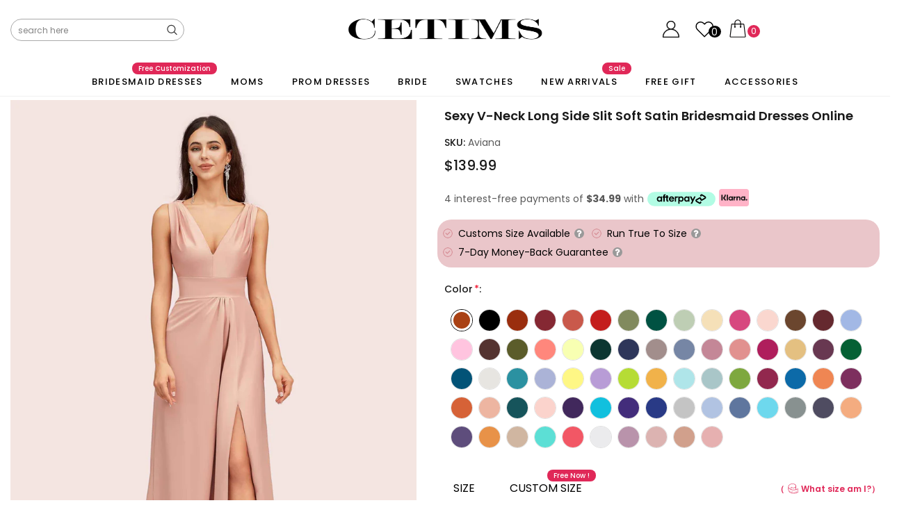

--- FILE ---
content_type: text/css
request_url: https://cetims.com/cdn/shop/t/95/assets/custom.scss.css?v=57019545695845367791769743643
body_size: 842
content:
@media screen and (max-width:800px){[pc],.pc{display:none!important}}@media screen and (min-width:801px){[mobile],.mobile{display:none!important}}[section_content]{padding:0;max-width:90%;width:1600px;margin:0 auto}@media screen and (max-width:800px){[section_content]{padding:0;max-width:90%;width:1600px;margin:0 auto}}.pdt_grid_card_custom .addwishlist,.pdt_grid_card_custom .ced-sku,.pdt_grid_card_custom .price-box .old-price{display:none!important}.pdt_grid_card_custom .product-grid-image:before{display:none!important}.pdt_grid_card_custom .quickview-button{opacity:1!important;visibility:visible!important;position:static!important;display:block!important;margin-top:10px;transform:none!important}.pdt_grid_card_custom .quickview-button a{color:#000!important}.pdt_grid_card_custom .quickview-button a span{display:block!important}#quickview-template{z-index:10}#quickview-template .addwishlist,#quickview-template .product-infor,#quickview-template .short-description,#quickview-template #customers_view,#quickview-template .size-chart-open-popup,#quickview-template .click-to-zoom{display:none!important}#quickview-template .swatch-element.color label{width:30px;height:30px;border-radius:50%}@media (max-width: 1024px){div#quickview-template{background:#0000004d}div#quickview-template .row{flex-direction:column;padding:20px;box-sizing:border-box;max-width:100%;width:100%;margin:0}div#quickview-template .content{width:100%;max-height:70vh;bottom:0;top:auto;position:absolute;overflow-y:auto;background:#fff}div#quickview-template .content .product-title{margin-top:14px}div#quickview-template .content .product-shop{max-width:100%!important;width:100%!important;flex:1!important}div#quickview-template .content .product-img-box{width:100%;max-width:100%}}[custom_color_family_container]{margin-bottom:40px}.product_look_title [bottom]{display:flex;justify-content:space-between;align-items:center}.product_look_title [bottom] .quickview-button{height:18px;line-height:18px;cursor:pointer}.product_look_title [bottom] .quickview-button svg{width:18px;fill:#e5b3ac}[size_title]{font-size:14px;font-weight:500;line-height:22px;color:#191919}:is(.product-detail-right[is_gift],.product-detail-right[is_accessories],.product-detail-right[is_fabric]) .product_look_title{display:none!important}#product-variants .selector-wrapper{display:none!important}#quickview-template #product-variants{display:block!important}#quickview-template #product-variants [swatchqv]{position:static!important;transform:none!important;opacity:1!important;visibility:visible!important}[page_bridesmaid_collection_tab_section]{margin-bottom:80px}[page_bridesmaid_collection_tab_section] [section_content]{padding:40px;background:#f7f7f7}[page_bridesmaid_collection_tab_section] [section_content] [tab_list]{margin-bottom:40px;display:flex;justify-content:center}[page_bridesmaid_collection_tab_section] [section_content] [tab_list] [item]{display:flex;flex-direction:column;align-items:center;width:80px}[page_bridesmaid_collection_tab_section] [section_content] [tab_list] [item] [color]{text-align:center;width:40px;height:40px;border-radius:10px;margin-bottom:6px;background:var(--bg);cursor:pointer}[page_bridesmaid_collection_tab_section] [section_content] [tab_list] [item] [title]{color:#121212;font-size:12px}[page_bridesmaid_collection_tab_section] [section_content] [collection_list] [list]{display:flex;gap:20px;align-items:flex-start}[page_bridesmaid_collection_tab_section] [section_content] [collection_list] [list] [item]{flex:1}[page_bridesmaid_collection_tab_section] [section_content] [collection_list] [list] .pdt_grid_card_custom .product-grid-image{display:none!important}[page_bridesmaid_collection_tab_section] [section_content] [collection_list] [list] .pdt_grid_card_custom .quickview-button span{padding:9px 0;background:#000;color:#fff}[page_bridesmaid_collection_tab_section] [section_content] [collection_list] [list] a[view_more_card]{position:relative;background:#fff;flex:1}[page_bridesmaid_collection_tab_section] [section_content] [collection_list] [list] a[view_more_card] img{opacity:0}[page_bridesmaid_collection_tab_section] [section_content] [collection_list] [list] a[view_more_card] [pos]{width:100%;height:100%;display:flex;position:absolute;left:0;top:0;justify-content:center;align-items:center}[page_bridesmaid_collection_tab_section] [section_content] [collection_list] [list] a[view_more_card] [pos] [text]{font-size:14px;padding-bottom:5px;border-bottom:2px solid rgb(18,18,18);font-weight:600;color:#000}@media screen and (max-width:800px){[page_bridesmaid_collection_tab_section]{margin-bottom:80px}[page_bridesmaid_collection_tab_section] [section_content]{padding:24px 12px 12px;background:#f7f7f7;width:100%;max-width:100%}[page_bridesmaid_collection_tab_section] [section_content] [tab_list]{margin-bottom:10px;display:flex;justify-content:flex-start;flex-wrap:wrap}[page_bridesmaid_collection_tab_section] [section_content] [tab_list] [item]{display:flex;flex-direction:column;align-items:center;width:20%;margin-bottom:10px}[page_bridesmaid_collection_tab_section] [section_content] [tab_list] [item] [color]{text-align:center;width:30px;height:30px;border-radius:6px;margin-bottom:6px;background:var(--bg);cursor:pointer}[page_bridesmaid_collection_tab_section] [section_content] [tab_list] [item] [title]{color:#121212;font-size:10px}[page_bridesmaid_collection_tab_section] [section_content] [collection_list] [list]{display:flex;gap:20px;overflow:scroll}[page_bridesmaid_collection_tab_section] [section_content] [collection_list] [list] [item]{width:65%!important;flex-basis:65%;flex-shrink:0}[page_bridesmaid_collection_tab_section] [section_content] [collection_list] [list] [item] .item-swatch,[page_bridesmaid_collection_tab_section] [section_content] [collection_list] [list] [item] .action,[page_bridesmaid_collection_tab_section] [section_content] [collection_list] [list] [item] .quickview-button{display:none}[page_bridesmaid_collection_tab_section] [section_content] [collection_list] [list] a[view_more_card]{width:65%!important;flex-basis:65%;flex-shrink:0}[page_bridesmaid_collection_tab_section] [section_content] [collection_list] [list] a[view_more_card] img{opacity:0}[page_bridesmaid_collection_tab_section] [section_content] [collection_list] [list] a[view_more_card] [pos]{width:100%;height:100%;display:flex;position:absolute;left:0;top:0;justify-content:center;align-items:center}[page_bridesmaid_collection_tab_section] [section_content] [collection_list] [list] a[view_more_card] [pos] [text]{font-size:14px;padding-bottom:5px;border-bottom:2px solid rgb(18,18,18);font-weight:600;color:#000}}[page_bridesmaid_color_banner_section]{margin-bottom:0}[page_bridesmaid_color_banner_section][img_left] [text_block]{order:2}[page_bridesmaid_color_banner_section] [section_content]{display:flex}[page_bridesmaid_color_banner_section] [section_content] [text_block]{width:50%;background:#f7e6e5;display:flex;flex-direction:column;padding:0 5%;justify-content:center}[page_bridesmaid_color_banner_section] [section_content] [img_block]{width:50%}[page_bridesmaid_color_banner_section] [sec_title]{font-size:42px;line-height:1.4;color:#000;margin-bottom:30px;font-weight:500}[page_bridesmaid_color_banner_section] [sec_text]{font-size:18px;line-height:1.4;color:#000}[page_bridesmaid_color_banner_section] [sec_text] span{font-weight:700}@media screen and (max-width:768px){[page_bridesmaid_color_banner_section]{margin-bottom:0}[page_bridesmaid_color_banner_section] [section_content]{width:100%;max-width:100%;display:flex;flex-direction:column}[page_bridesmaid_color_banner_section] [section_content] [text_block]{text-align:left;order:3;width:100%;background:#f7e6e5;display:flex;flex-direction:column;padding:30px;justify-content:center;order:2;align-items:flex-start}[page_bridesmaid_color_banner_section] [section_content] [img_block]{width:100%}[page_bridesmaid_color_banner_section] [sec_title]{font-size:32px;line-height:1.4;color:#000;margin-bottom:12px;font-weight:500}[page_bridesmaid_color_banner_section] [sec_text]{font-size:13px;line-height:1.4;color:#000;text-align:left}}body#bridesmaid-color-palettes .main-content{padding:0!important}[page_bridesmaid_top_section]{margin-bottom:0}[page_bridesmaid_top_section][img_left] [left]{order:2}[page_bridesmaid_top_section] [section_content]{width:100%;max-width:100%;display:flex}[page_bridesmaid_top_section] [section_content] [left]{width:50%;background:#f7e6e5;display:flex;flex-direction:column;padding-left:10%;justify-content:center}[page_bridesmaid_top_section] [section_content] [right]{width:50%}[page_bridesmaid_top_section] [sec_title]{font-size:42px;line-height:1.4;color:#000;margin-bottom:30px;font-weight:500}[page_bridesmaid_top_section] [sec_text]{font-size:18px;line-height:1.4;color:#000}@media screen and (max-width:768px){[page_bridesmaid-color-palettes]{padding:0!important}[page_bridesmaid-color-palettes] .breadcrumb{background:#fff0;padding:20px 40px 13px;margin-bottom:0;width:100%}[page_bridesmaid-color-palettes] .page-header{padding:0 40px}[page_bridesmaid_top_section]{margin-bottom:40px}[page_bridesmaid_top_section] [section_content]{width:100%;max-width:100%;display:flex;flex-direction:column}[page_bridesmaid_top_section] [section_content] [left]{width:100%;background:#f7e6e5;display:flex;flex-direction:column;padding:30px 0;justify-content:center;order:2;align-items:center;text-align:center}[page_bridesmaid_top_section] [section_content] [right]{width:100%}[page_bridesmaid_top_section] [sec_title]{font-size:32px;line-height:1.4;color:#000;margin-bottom:12px;font-weight:500}[page_bridesmaid_top_section] [sec_text]{font-size:13px;line-height:1.4;color:#000;text-align:center}}@media screen and (min-width:801px) and (max-width:1600px){#quickview-template{z-index:10000!important}.quick-view .content{max-width:80%!important;max-height:75%!important}}
/*# sourceMappingURL=/cdn/shop/t/95/assets/custom.scss.css.map?v=57019545695845367791769743643 */


--- FILE ---
content_type: text/css
request_url: https://cetims.com/cdn/shop/t/95/assets/customized.css?v=170372573547756423601769743643
body_size: 5467
content:
.mainvideobox{background-color:#000!important}.image-with-text .grid{margin-bottom:0}.image-with-text .grid__item{position:relative}.swiper-slide{width:40%}@media screen and (min-width: 750px){.image-with-text__grid--reverse{flex-direction:row-reverse}}.image-with-text__media{min-height:100%;overflow:visible}.image-with-text__media--small{height:auto}.image-with-text__media--large{height:43.5rem}@media screen and (min-width: 750px){.image-with-text__media--small{height:31.4rem}.image-with-text__media--large{height:69.5rem}}.image-with-text__media--placeholder{position:relative;overflow:hidden}.image-with-text__media--placeholder:after{content:"";position:absolute;width:100%;height:100%;background:rgba(var(--color-foreground),.04)}.image-with-text__media--placeholder.image-with-text__media--adapt{height:20rem}@media screen and (min-width: 750px){.image-with-text__media--placeholder.image-with-text__media--adapt{height:30rem}}.image-with-text__media--placeholder>svg{position:absolute;left:50%;max-width:80rem;top:50%;transform:translate(-50%,-50%);width:100%;fill:currentColor}.image-with-text__content{align-items:flex-start;display:flex;flex-direction:column;height:100%;justify-content:center;align-self:center;padding:4rem calc(4rem / var(--font-body-scale)) 5rem;position:relative;z-index:1}.image-with-text .grid__item:after{content:"";position:absolute;top:0;left:0;width:100%;height:100%;z-index:-1}.image-with-text:not(.image-with-text--overlap) .image-with-text__media-item:after{border-radius:var(--media-radius);box-shadow:var(--media-shadow-horizontal-offset) var(--media-shadow-vertical-offset) var(--media-shadow-blur-radius) rgba(var(--color-shadow),var(--media-shadow-opacity))}.image-with-text:not(.image-with-text--overlap) .image-with-text__text-item:after{border-radius:var(--text-boxes-radius);box-shadow:var(--text-boxes-shadow-horizontal-offset) var(--text-boxes-shadow-vertical-offset) var(--text-boxes-shadow-blur-radius) rgba(var(--color-shadow),var(--text-boxes-shadow-opacity))}.image-with-text .image-with-text__media-item>*{border-radius:var(--media-radius);overflow:hidden;box-shadow:var(--media-shadow-horizontal-offset) var(--media-shadow-vertical-offset) var(--media-shadow-blur-radius) rgba(var(--color-shadow),var(--media-shadow-opacity))}.image-with-text .global-media-settings{overflow:hidden!important}.image-with-text .image-with-text__text-item>*{border-radius:var(--text-boxes-radius);overflow:hidden;box-shadow:var(--text-boxes-shadow-horizontal-offset) var(--text-boxes-shadow-vertical-offset) var(--text-boxes-shadow-blur-radius) rgba(var(--color-shadow),var(--text-boxes-shadow-opacity))}.image-with-text:not(.image-with-text--overlap) .image-with-text__media-item>*,.image-with-text:not(.image-with-text--overlap) .image-with-text__text-item>*{box-shadow:none}@media screen and (max-width: 749px){.image-with-text.collapse-corners:not(.image-with-text--overlap) .image-with-text__media-item:after,.image-with-text.collapse-corners:not(.image-with-text--overlap) .grid__item .image-with-text__media,.image-with-text.collapse-corners:not(.image-with-text--overlap) .image-with-text__media img{border-bottom-right-radius:0;border-bottom-left-radius:0}.image-with-text.collapse-corners:not(.image-with-text--overlap) .image-with-text__text-item:after,.image-with-text.collapse-corners:not(.image-with-text--overlap) .grid__item .image-with-text__content{border-top-left-radius:0;border-top-right-radius:0}.image-with-text.collapse-borders:not(.image-with-text--overlap) .image-with-text__content{border-top:0}}.image-with-text__content--mobile-right>*{align-self:flex-end;text-align:right}.image-with-text__content--mobile-center>*{align-self:center;text-align:center}.image-with-text--overlap .image-with-text__content{width:90%;margin:-3rem auto 0}@media screen and (min-width: 750px){.image-with-text__grid--reverse .image-with-text__content{margin-left:auto}.image-with-text__content--bottom{justify-content:flex-end;align-self:flex-end}.image-with-text__content--top{justify-content:flex-start;align-self:flex-start}.image-with-text__content--desktop-right>*{align-self:flex-end;text-align:right}.image-with-text__content--desktop-left>*{align-self:flex-start;text-align:left}.image-with-text__content--desktop-center>*{align-self:center;text-align:center}.image-with-text--overlap .image-with-text__text-item{display:flex;padding:3rem 0}.image-with-text--overlap .image-with-text__content{height:auto;width:calc(100% + 4rem);min-width:calc(100% + 4rem);margin-top:0;margin-left:-4rem}.image-with-text--overlap .image-with-text__grid--reverse .image-with-text__content{margin-left:0;margin-right:-4rem}.image-with-text--overlap .image-with-text__grid--reverse .image-with-text__text-item{justify-content:flex-end}.image-with-text--overlap .image-with-text__media-item--top{align-self:flex-start}.image-with-text--overlap .image-with-text__media-item--middle{align-self:center}.image-with-text--overlap .image-with-text__media-item--bottom{align-self:flex-end}.image-with-text__media-item--small,.image-with-text__media-item--large+.image-with-text__text-item{flex-grow:0}.image-with-text.collapse-corners:not(.image-with-text--overlap) .grid:not(.image-with-text__grid--reverse) .image-with-text__media-item:after,.image-with-text.collapse-corners:not(.image-with-text--overlap) .grid:not(.image-with-text__grid--reverse) .image-with-text__media,.image-with-text.collapse-corners:not(.image-with-text--overlap) .grid:not(.image-with-text__grid--reverse) .image-with-text__media img,.image-with-text.collapse-corners:not(.image-with-text--overlap) .image-with-text__grid--reverse .image-with-text__text-item:after,.image-with-text.collapse-corners:not(.image-with-text--overlap) .image-with-text__grid--reverse .image-with-text__content,.image-with-text.collapse-corners:not(.image-with-text--overlap) .image-with-text__grid--reverse .image-with-text__content:after{border-top-right-radius:0;border-bottom-right-radius:0}.image-with-text.collapse-corners:not(.image-with-text--overlap) .grid:not(.image-with-text__grid--reverse) .image-with-text__text-item:after,.image-with-text.collapse-corners:not(.image-with-text--overlap) .grid:not(.image-with-text__grid--reverse) .image-with-text__content,.image-with-text.collapse-corners:not(.image-with-text--overlap) .grid:not(.image-with-text__grid--reverse) .image-with-text__content:after,.image-with-text.collapse-corners:not(.image-with-text--overlap) .image-with-text__grid--reverse .image-with-text__media-item:after,.image-with-text.collapse-corners:not(.image-with-text--overlap) .image-with-text__grid--reverse .image-with-text__media,.image-with-text.collapse-corners:not(.image-with-text--overlap) .image-with-text__grid--reverse .image-with-text__media img{border-top-left-radius:0;border-bottom-left-radius:0}.image-with-text.collapse-borders:not(.image-with-text--overlap) .grid:not(.image-with-text__grid--reverse) .image-with-text__content{border-left:0}.image-with-text.collapse-borders:not(.image-with-text--overlap) .image-with-text__grid--reverse .image-with-text__content{border-right:0}}.image-with-text:not(.collapse-corners,.image-with-text--overlap) .image-with-text__media-item{z-index:2}.image-with-text__content{border-radius:var(--text-boxes-radius);box-shadow:var(--text-boxes-shadow-horizontal-offset) var(--text-boxes-shadow-vertical-offset) var(--text-boxes-shadow-blur-radius) rgba(var(--color-shadow),var(--text-boxes-shadow-opacity))}@media screen and (min-width: 990px){.image-with-text__content{padding:6rem 7rem 7rem}}.image-with-text__content>*+*{margin-top:2rem}.image-with-text__content>.image-with-text__text:empty~a{margin-top:2rem}.image-with-text__content>:first-child:is(.image-with-text__heading),.image-with-text__text--caption+.image-with-text__heading,.image-with-text__text--caption:first-child{margin-top:0}.image-with-text__content :last-child:is(.image-with-text__heading),.image-with-text__text--caption{margin-bottom:0}.image-with-text__content .button+.image-with-text__text{margin-top:2rem}.image-with-text__content .image-with-text__text+.button{margin-top:3rem}.image-with-text__heading{word-break:break-word;margin-bottom:0}.image-with-text__text p{word-break:break-word;margin-top:0;margin-bottom:1rem}@supports not (inset: 10px){.image-with-text .grid{margin-left:0}}.grid{display:flex;flex-wrap:wrap;margin-bottom:2rem;padding:0;list-style:none;column-gap:6px;row-gap:6px}@media screen and (min-width: 750px){.grid--2-col .grid__item{width:calc(50% - 6px)}.grid--4-col-tablet .grid__item{width:calc(25% - 9px)}.grid--3-col-tablet .grid__item{width:calc(33.33% - 8px)}.grid--2-col-tablet .grid__item{width:calc(50% - 6px)}}.mob_head_text{display:block;align-content:center;color:#000;background-color:#fff}.at-resp-share-element .at-share-btn .at-icon-wrapper svg{fill:#fff!important;background:#000}.at-icon.at-icon-facebook{background:#4267b2!important}.at-icon.at-icon-twitter{background:#1da1f2!important}.at-icon.at-icon-pinterest_share{background:#bd081c!important}.at-icon.at-icon-fashiolista{background:#b20000!important}.at-icon.at-icon-email{background:#ea4335!important}.at-icon.at-icon-wanelo{background:#007bff!important}.at-icon.at-icon-thefancy{background:#25d366!important}.at-resp-share-element .at-share-btn{display:block!important}.share_toolbox{position:absolute;top:8%;left:-63px}.share-mobile-responsive{display:none}.share_toolbox .at-resp-share-element .at-share-btn{width:30px!important;height:30px!important;line-height:30px!important;border-radius:50%!important}.share_toolbox .at-resp-share-element .at-share-btn .at-icon-wrapper{width:30px!important;height:30px!important}.share_toolbox .at-resp-share-element .at-share-btn .at-icon-wrapper svg{width:30px!important;height:30px!important}@media only screen and (max-width: 1090px){.share_toolbox{left:-20px}}@media only screen and (max-width: 991px){.share_toolbox{left:-60px}}@media only screen and (max-width: 900px){.share_toolbox{left:-25px}}@media only screen and (max-width: 767px){.share-icons-desktop{display:none}.share-mobile-responsive{display:block}.share_toolbox{display:flex;left:0;bottom:0%!important;top:97%}.at-resp-share-element .at-share-btn{display:inline-block!important;`}}@media only screen and (max-width: 600px){.mob_head_text{display:block;color:#000;background-color:#fff;align-content:center}.text_order{text-align:center;margin-top:5px}}@media only screen and (min-width: 600px){.mob_head_text{display:block;color:#000;background-color:#fff;align-content:center}.text_order{text-align:center;margin-top:5px}}@media only screen and (min-width: 768px){.mob_head_text{display:block;color:#000;background-color:#fff;align-content:center}.text_order{text-align:center;margin-top:5px}}@media only screen and (min-width: 1024px){.mob_head_text{display:none;background-color:red}.text_order{text-align:center}}@media only screen and (min-width: 1200px){.mob_head_text{display:none;background-color:green}.text_order{text-align:center}}@media only screen and (max-width: 600px){.wrapper-navigation{margin-top:0}}@media only screen and (min-width: 600px){.wrapper-navigation{margin-top:25px}}@media only screen and (min-width: 768px){.wrapper-navigation{margin-top:25px}}.head_announcement .text_order{margin:0}.head_announcement{padding:0}.announce_link{color:#fff;font-size:20px;line-height:25px;letter-spacing:1px;font-weight:200}.announce_btn{border:2px solid #fff;padding:0 10px;font-weight:300}.announce_btn svg{vertical-align:middle;margin-left:-10px}.announce_link:hover{color:#fff}.header_main_bar{display:inline-block;width:100%}.header_column_left{display:inline-block;width:25%}.header_column_left .hd-items.column-right{display:inline-block;width:100%}.header_column_middle{display:inline-block;width:50%;text-align:center}.header_column_middle .hd-items.column-left.logo{display:inline-block;padding:0}.header_column_right{display:inline-block;width:24%}.header_column_right .hd-items.column-right{display:inline-block;width:100%;text-align:right;margin-top:-3px}.site-header .header-wrapper .container{display:block;margin:0 auto!important}.site-header .header-wrapper .header_column_left .column-right .header-search .search-form{width:100%;text-align:left;max-width:250px}.header_column_right .customer-links{margin:0!important;display:inline-block}.header_column_right .wishlist-text{margin:0 0 0 10px!important;display:inline-block;border-right:none;border-left:none!important;padding-right:0}.header_column_right .wrapper-navigation{width:auto;margin:0;vertical-align:text-top;border-left:none!important}.header_column_right .wrapper-navigation .wrapper-right{width:auto}.header_column_right .cartToggle{padding:0!important;display:inline-block!important}.header_column_right .wrapper-navigation .wrapper-right .top-cart .cartToggle svg{width:40px;height:28px;margin-right:0}.header_column_left .search-bar input[type=text]{border:1px solid #aaa!important;border-radius:20px}.hd-items.column-right .wrapper-navigation{border:none}.promotion-bar{margin:12px 0}.promotion-bar .block-item:last-child{margin:0}.wrapper-navigation{border-bottom:1px solid #f1f1f1}.promotion-bar .block-item a{font-size:14px;font-weight:700}.promotion-bar .block-item img{width:20px;margin-right:6px}.homepage-color-swatch ul.swatch_slider li a{width:50px;height:50px;display:inline-block}.swatch_name{display:inline-block;width:100%;text-align:center;font-size:calc(11rem / 9);margin-top:8px;text-transform:uppercase;letter-spacing:.08rem}.homepage-color-swatch ul.swatch_slider li{text-align:center;margin:0}ul.swatch_slider .slick-arrow svg{width:30px;height:30px}@media only screen and (max-width: 768px){ul.swatch_slider .slick-arrow svg{height:25px;width:40px}}.button,.butn{display:inline-flex;justify-content:center;align-items:center;border:0;padding:0 3rem;cursor:pointer;font:inherit;font-size:inherit;line-height:inherit;font-size:1.5rem;text-decoration:none;color:#fff!important;transition:box-shadow .1s ease;-webkit-appearance:none;appearance:none;background-color:#e68080!important}.image-with-text__content .image-with-text__text+.button{height:50px;border-radius:42px}.image-with-text__text p{font-size:18px;letter-spacing:1px;line-height:30px;word-wrap:break-word}#border_color{margin:0 5px 0 0;border-right:2px solid white;width:5px;height:43%;letter-spacing:0}.widget-title-cus-col div,.widget-title-cus-col a{display:inline-block}.widget-title-cus-col a,.widget-title-cus-col div{float:left;font-family:Poppins;font-weight:400}.boxed_prod{display:none}.active_box{display:block!important}.active_link{color:#191919;border-bottom:1px solid rgb(25,25,25)}#second_sales_box,#first_sales_box{color:#191919;font-weight:500}.boxed_prod .item.grid-item{display:inline-block;width:24%;margin:0}.icon-with-col svg{height:60px;margin-bottom:10px}.slider-brand-wrapper .icon-with-col{max-width:24.5%;margin-right:.5%;padding:3rem 1rem}@media (min-width:1200px){.slider-brand-wrapper .icon-with-col{max-width:24.7%;margin-right:.3%;padding:3rem 1rem}.slider-brand-wrapper{padding-bottom:.3%}}#section-166211311987f21291 .icon-with-bg{padding:0}.slider-brand-wrapper .icon-with-col:nth-child(5){margin:0!important;max-width:20%!important}.image-with-text__media.image-with-text__media--large{height:auto}.template-collection .usf-page-width{padding:0}.container{max-width:100%}.image_box{width:70%;margin:0 auto;display:inline-block}.header_image_shown{padding:0}.heading_texted{float:left;width:100%;text-align:center}.home-top-banner .custom-item .caption.position-bottom{bottom:0!important;position:relative;margin-top:15px;border-bottom:}.bel_link{text-align:right}.bel_link a{height:30px;border-radius:42px;padding:0 8px;font-size:15px}.usf-facets:not(.usf-facets--mobile) .usf-facet-values--Swatch .usf-facet-value:before{border:none!important}.product-shop .prices{margin-left:10px;margin-right:10px}.order_swa{text-transform:uppercase;color:#999;text-decoration:none;font-weight:700;border-bottom:1px solid #999;margin-bottom:0}@media (min-width:768px){.order_swa{text-transform:none;color:#999;text-decoration:none;font-weight:400;border-bottom:1px solid #999;margin-bottom:0;font-size:12px}}#myModal_sizechar.modal,#myModal_swatch.modal{display:none;position:fixed;z-index:999;left:0;top:0;width:100%;height:100%;overflow:auto;background-color:#000;background-color:#0006}#myModal_sizechar .modal-dialog,#myModal_swatch .modal-dialog{background-color:#fefefe;margin:0% auto;padding:25px;border:1px solid #888;width:100%;height:80vh;overflow-y:auto;overflow-x:hidden;max-width:1200px}#myModal_sizechar .close,#myModal_swatch .swatch_close{color:#aaa;float:right;font-size:28px;font-weight:700;position:absolute;top:0;right:1%}#myModal_sizechar .close:hover,#myModal_sizechar .close:focus,#myModal_swatch .close:hover,#myModal_swatch .close:focus{color:#000;text-decoration:none;cursor:pointer}#myModal_sizechar .modal-dialog,#myModal_swatch .modal-dialog{margin:0 auto;-moz-transform:translate(-50%,-30%);-o-transform:translate(-50%,-30%);-ms-transform:translate(-50%,-30%);-webkit-transform:translate(-50%,-30%);transform:translate(-50%,-30%);position:absolute;top:35vh;left:50%;width:85%;pointer-events:unset}.modal-backdrop.fade.show{display:none}.shopify-payment-button__button.shopify-payment-button__button--unbranded.shopify-payment-button__button--hidden{width:100%}.sku-product{margin-left:10px}.col_box img{width:20px;height:20px;display:inline-block;border-radius:100%}.pop_image{float:left;width:50%}.image_list li{display:none}.image_list li.activeclass{display:block!important;width:100%;margin:0 auto}.pop_prod_info{float:right;width:50%}.swatch_pop_box input[type=radio]{display:none}.swatch_pop_box .swatch-element{display:inline-block;margin:0 6px 0 0}.swatch_pop_box .swatch .color input:checked+label{border:3px solid #fff;box-shadow:0 0 0 1px #191919}.swatch_pop_box .addToCart .btn{background:#0f0f0f;color:#fff;border-color:#0f0f0f;cursor:pointer;padding:11px 25px 9px;font-size:13px;font-weight:600;width:100%;max-width:100%;overflow:hidden;text-overflow:ellipsis;white-space:nowrap}.wrapper-navigation .site-nav .menu__moblie+.site-nav-dropdown,.wrapper-navigation .site-nav .menu__moblie+.site-nav-dropdown .dropdow-lv2{background-color:#fcf3f0}.wrapper-navigation .site-nav li .icon-dropdown i.fa{font-weight:700}.site-nav-dropdown.open-menu,.dropdown.dropdow-lv2.open-menu{position:relative!important;width:100%;display:block!important}.active-open-menu .faplus_sign{display:none!important}.active-open-menu .faminus_sign{display:flex!important;padding:8px 0}#pop_order_mobile{display:none}.swatch_pop_box .swatch-element label{cursor:pointer}.cartlink{color:green}.pop_up_swatch_message{margin-top:8px;font-size:15px}.button_colored{height:50px;border-radius:42px}.ajax-right .button_colored{padding:0;height:40px}.roundbtn{border-radius:25px}#product-add-to-cart{background:#e68080;border-color:#e0e0e0;box-shadow:none;color:#fff}.product-shop .groups-btn .shopify-payment-button .shopify-payment-button__button{border-radius:25px}.prod_fabric_box{margin-top:.5rem;margin-bottom:1rem}.prod_fabric_box .fabric_list{display:inline-block;max-width:394px;min-height:32px;background:#f2f2f2;border-radius:8px;color:#121313;padding:7px 10px;line-height:normal;margin-top:5px;width:100%;font-size:1.4rem}.cont_shop .text-cart{margin-top:5px!important}.count_timer-block{display:inline-block;background:#fff;color:#000;border-radius:4px;padding:4px 2px;font-size:13px;line-height:13px;letter-spacing:0;font-weight:500}.count_timer-block__unit{display:inline-block;text-align:center;width:100%;font-size:9px}.count_timer-block__num{display:inline-block;width:100%;text-align:center}.countdown{display:inline-block;width:25%;position:relative;top:5px}#dropdown-cart .actions .text-cart{line-height:50px;font-size:15px;margin-top:5px;width:100%;border:none}.product-photo-container .slick-slide{height:auto}.product-photo-container .slick-track{display:flex!important}.product-photo-container .slick-slide{height:inherit!important}.col_box{margin:0}.dropdown.dropdow-lv2 li{padding-bottom:0!important}.swatch_link_box{float:right;background-size:20px;background-repeat:no-repeat;background-position:0 center;padding-left:25px}.cookie_added{display:none}.close_box{position:absolute;width:5%;line-height:35px;z-index:99999;top:12px;right:0}.close_box svg{fill:#fff;cursor:pointer;width:20px;height:20px}.cookie_box.wrapper-navigation{margin-top:0}.image_box.dis_count{width:100%;text-align:center}#size-chart-cetims .rte,#size-chart-cetims .desktop_view{display:inline-block;width:100%}#size-chart-cetims .sizeChartPane .scp-content .fl{height:auto;width:100%}.swatch_name{font-size:1.1rem!important}@media only screen and (max-width: 1024px){#shopify-section-navigation .wrapper-navigation .site-nav .menu-mb-title{display:none!important}.dropdown.dropdow-lv2.open-menu{width:100%;position:relative}.wrapper-navigation .wrapper-left .site-nav li.dropdown:hover>.site-nav-dropdown{display:none}.wrapper-navigation .site-nav-dropdown{left:0!important;position:absolute;display:none;transform:none!important}.wrapper-navigation .site-nav .mega-menu .site-nav-dropdown .inner{border-top:none}.wrapper-navigation .site-nav .mega-menu .site-nav-dropdown .inner:nth-child(1){border-top:1px solid #dddddd!important}.wrapper-navigation .site-nav .dropdow-lv2{left:0!important;display:block;position:relative;transform:none!important;width:100%}.wrapper-navigation .wrapper-left .nav-bar .site-nav .mega-menu .dropdow-lv2 li+li{border-top:none}.wrapper-navigation .site-nav .mega-menu .dropdow-lv2 li{padding:2px 15px 2px 20px}.current.second-menu{font-size:14px!important}}@media only screen and (max-width: 768px){.announce_link{font-size:18px;display:inline-block;width:95%}.announce_btn{border:2px solid #fff;padding:2px 0 2px 10px;font-weight:300}.header_column_left{display:flex;width:0}.site-header .header-wrapper,.site-header .header-wrapper .container{display:flex}.header_column_middle{display:inline-block;width:60%}.header_column_right .hd-items.column-right{padding-right:0!important;max-width:100%!important;display:flex}.header_column_middle .hd-items.column-left.logo{max-width:100%;padding:15px 0}.site-header .header-wrapper .menu-mobile{max-width:25%}.header_column_right{width:30%;float:right;position:relative;z-index:999}.header_column_right .wrapper-navigation .wrapper-right{position:relative}.site-header .header-wrapper .column-right .customer-links,.site-header .header-wrapper .wrapper-right-column .customer-links{width:30px;float:left}.site-header .header-wrapper .column-right .top-cart{width:40px}.header_column_right .cartToggle{display:flex!important}.wrapper-navigation .wrapper-right .top-cart .cartToggle .cartCount{min-width:18px;height:18px;line-height:18px}html.open-search .site-header .header-wrapper .column-right .header-search .search-form .bg-search{top:0}.header_column_right .wrapper-navigation{background:transparent;border:none}.promotion-bar .block-item-list .block-item{display:inline-block!important;margin:0 1%;width:23%;padding:5px}.swatch_slider .slick-arrow.slick-prev{left:-5px}.swatch_slider .slick-arrow.slick-next{right:-5px}.image-with-text__media--large{height:auto!important}.image-with-text .grid__item{width:100%;margin-bottom:10px}.widget-title-cus-co2,.widget-title-cus-col{width:100%;text-align:center}#border_color{height:100%}.section-16621102350259c91a-padding{padding-top:0}.image-with-text__content .image-with-text__text+.button{margin-top:10px!important}.slider-brand-wrapper .icon-with-col{max-width:100%}.slider-brand-wrapper .icon-with-col:nth-child(5){max-width:100%!important}#section-166211311987f21291 .icon-with-bg{padding-left:0;padding-right:0}.slider-brand-wrapper{overflow-x:hidden;padding:0}.slider-brand-wrapper .col-12>.row{overflow-x:auto;gap:.25rem;margin-bottom:.25rem;text-align:center}.slider-brand-wrapper .col-12>.row{overflow-x:auto;gap:.25rem;margin-bottom:.25rem;text-align:center;display:flex;flex-wrap:inherit;margin:0}.slider-brand-wrapper .icon-with-col:nth-child(5){margin:0 0 20px!important}.slider-brand-wrapper .icon-with-col p{padding:0!important}.promotion-bar .block-item img{width:20%;margin:0 auto}.promotion-bar .block-item a span{width:100%;display:inline-block;font-size:8px;line-height:12px;margin-top:5px;font-weight:500}.homepage-color-swatch ul.swatch_slider li a{width:40px;height:40px}.homepage-color-swatch{padding-bottom:0!important}.widget-title-cus-col a,.widget-title-cus-col div{float:none;vertical-align:top}.image-with-text{padding-top:0}.swatch_name{font-size:calc(8rem / 9);margin-top:0}.image-with-text__content{text-align:center}.image-with-text__heading{width:100%}.image-with-text__content .button{margin:0 auto}#pop_order_mobile{display:inline-block!important;font-size:16px;line-height:26px;border-bottom:1px solid #000;margin:10px 5px 10px 0;padding:10px 0 0}.mobile_swatch_box{float:right;width:100%;background-size:20px;background-repeat:no-repeat;background-position:right 98% top 24px;text-align:right;max-width:140px;display:none}.select_color{margin:10px 0 10px 10px!important;width:55%;line-height:45px;display:inline-block!important}.show_color{vertical-align:middle}.color_dig_select{top:0}#order_swa{display:none}.pop_image,.pop_prod_info{width:100%}.pop_mob_overlay{position:absolute;z-index:99999;bottom:0;height:100%;width:100%;display:none;left:0;right:0;top:5%}.overlay{top:77%!important}.pop_mob_inner{position:fixed;top:75%;left:0;width:100%;background:#fff;transform:translateY(100%);transition:all .5s ease-in 0s;height:0;padding:10px 10px 0;text-align:center}.mob_popbox{transform:translateY(0);height:auto}.mob_popbox .pop_main_swatch,.mob_popbox .pop_mob_close{display:block!important}.mob_popbox legend.form__label{text-align:left;background:#f2f2f2;padding:10px;font-weight:700}.mob_popbox .pop_mob_close{text-align:right;float:right;color:red;cursor:pointer}.mob_popbox .js.product-form__input{margin:0}.mob_popbox .product-form__input input[type=radio]+label{margin:0 .5rem}.pop_prod_info #color_select{width:100%;margin:10px 0!important}.swatch_pop_box .swatch-element label{cursor:pointer}.pop_mob_inner .swatch .header{text-align:left;font-size:17px}#myModal_swatch .modal-dialog{height:100vh}#aod_selling_point .aod_selling_point_item{display:inline;width:48%;margin-right:0;text-align:left}#aod_selling_point .aod_selling_point_item:nth-child(3){width:100%;display:block}.ced-product-info .ced-size-chart select{min-height:45px;line-height:45px;padding:0 15px 0 10px;width:58%!important}.ced-size-chart .size-chart-open-popup{top:0;font-size:17px}.addToCart_popbox,.pop_up_swatch_message{text-align:center}.usf-sr-product .usf-main-img,.usf-sr-product .usf-second-img{background-size:cover!important}.usf-mobile .usf-grid .usf-sr-product{margin-bottom:0}.usf-collection-description,.usf-page-title{margin:20px 0!important}.countdown{width:100%;top:-5px;text-align:center}.promotion-bar{margin:10px 0}.cookie_ban.promotion-bar{margin:5px 0}.template-product .breadcrumb{padding-bottom:25px}.close_box{top:6px;right:4px}#shop-by-color .main.clearfix{width:100%}#size-chart-cetims .scp-content{padding:0}#size-chart-cetims .size_chart_container{width:90%}#size-chart-cetims .image_section img{height:auto}#Measure{height:auto;background-position:top 50px right 20px;background-size:120px 300px}.size_chart_inner h5{font-size:12px}.size_chart_inner p{font-size:11px;line-height:17px}.desktopwish-list{display:none}.mobilewish-list{display:block!important;border-left:0!important;width:50px}.mobilewish-list svg{width:46px!important;height:42px!important;margin-top:8px;margin-left:8px}#create_customer .action-btn{width:100%}#create_customer .action-btn .btn{width:100%;max-width:100%!important;min-width:100%!important;margin-bottom:10px}p.desktxt{display:none!important}.site-header .header-wrapper .column-right .customer-links .userToggle svg{display:block!important}.customer-links-user{display:block!important;border-left:0!important}.customer-links-user img{width:24px;height:24px}.custom-image{width:100%;text-align:center}.custom-image img{max-width:70%}.mobile_view{width:100%;text-align:center}.mobile_view img{max-width:70%}.pop-custoncss .product-shop .swatch{opacity:1;visibility:visible}#myModal_sizechar .modal-dialog,#myModal_swatch .modal-dialog{padding:10px}.customer-links1 svg{width:29px!important;height:29px!important}.offer-text{text-align:center!important;width:100%!important}.header-wrapper{background:#fff}.subscribe_input{width:49%!important}.newsletter .input-group-field{float:left;width:100%!important;height:38px;margin:0!important}.newsletter .btn{margin-top:10px;text-align:center;width:100%;max-width:100%}.subscribe_setup{width:90%!important}.subscribe_setup .input-group-field{width:100%!important;margin:0 0 12px!important}.subscribe_desktop{display:none!important}.subscribe_mobile{display:block!important}}@media (max-width:375px){.mobilewish-list{width:35px}.mobilewish-list svg{margin-left:0}}.desktopwish-list{display:block!important}.mobilewish-list{display:none}.site-header .header-wrapper .column-right .customer-links .userToggle svg{display:block!important}p.desktxt{display:block}.site-header .header-wrapper .column-right .customer-links .userToggle svg{display:none!important}.customer-links-user{display:none}.hd-items.column-right a{font-size:13px;text-transform:capitalize}.sl-container .sl-vertical a{width:224px!important}.customer-links a:hover .desktxt{border-bottom:1px solid}.offer-text{text-align:right;width:70%}.help-shop-by li{float:left;position:relative;margin:0 46px 37px;width:20%;height:auto;text-align:center}.help-shop-by .pic{display:block;width:100%;height:100%;background-repeat:no-repeat}.help-shop-by li.last{margin-right:0}.help-shop-by img{width:100%}@media (min-width:768px){.help-shop-by{display:grid;grid-template-columns:repeat(4,1fr);gap:40px}.help-shop-by li{float:left;position:relative;width:100%;height:auto;height:fit-content;text-align:center;margin:0}}.newsletter .block-content .input-group{text-align:center;display:contents}.newsletter .input-group-field{margin:0 5px;width:50%}.subscribe_input input[type=text]{border:1px solid;width:100%}.subscribe_input select{-webkit-appearance:auto;appearance:auto;border:1px solid;padding-right:0;border-radius:0!important;height:38px;border:1px solid #000}.subscribe_input{float:left;width:32%}.footer-newsletter{margin-top:20px;text-align:justify}.newsletter .btn{font-size:12px;height:36px}.subscribe_newsletter{display:inline-block;width:100%}.subscribe_setup{margin:auto;width:35%;padding-top:15px}.subscribe_setup .input-group-field{margin:0 0 20px}.subscribe_setup input.btn{background:#000;color:#fff;width:100%;max-width:100%}.subscribe_setup input.btn:hover{cursor:pointer;background:#2e2c2c}.subscribe_txt{font-size:16px;font-weight:600;margin-top:20px;color:#000}.subscribe_desktop{display:block}.subscribe_mobile{display:none}.banner-first a{display:block!important;text-align:center;font-size:20px}.banner-first .desc-text{padding-top:10px}@media (max-width:768px){.slider-brand-wrapper .col-12{padding:0}.slider-brand-wrapper .col-12 .row{margin-bottom:2px!important}#instafeed{display:none!important}.home-instagram #instafeed{display:inline-flex!important}.thumbs-wrap{display:none}}
/*# sourceMappingURL=/cdn/shop/t/95/assets/customized.css.map?v=170372573547756423601769743643 */


--- FILE ---
content_type: text/css
request_url: https://cetims.com/cdn/shop/t/95/assets/ced-custom.scss.css?v=54633235647903933261769743643
body_size: 808
content:
@media (max-width: 600px){.ced-custom-measurement{justify-content:center;flex-direction:column;align-items:center}.homepage-color-swatch ul{text-align:center!important;margin-bottom:0}.homepage-color-swatch .widget-title{padding:16px 0;margin-bottom:0}.home-top-banner{padding-top:0!important;margin-top:15px!important}.template-collection .breadcrumb{padding-bottom:0}}.site-header .container,.wrapper-navigation .container{max-width:1350px}.wrapper-navigation .wrapper-left .site-nav>li>a{padding:10px 20px}.product-item .product-bottom .product-title{overflow:hidden;text-overflow:ellipsis;display:-webkit-box!important;-webkit-line-clamp:1!important;-moz-box-orient:vertical!important;-webkit-box-orient:vertical;text-align:center}.custom-table{margin:10px 10px 20px}.ced-measurements{display:flex;margin:10px 0}.ced-measurements .ced-inches,.ced-measurements .ced-cms,.ced-measurements .form-unit{border:1px solid #adadad;margin-right:10px;padding:4px 12px;cursor:pointer;font-size:14px}.ced-custom-measurement{display:flex;justify-content:space-between;background-color:#f9f9f9;padding:10px 15px}.ced-custom-measurement .ced-parameter li{display:flex;justify-content:flex-start;align-items:center;margin:10px 0}.ced-custom-measurement .ced-parameter li label{width:140px}.ced-custom-measurement .ced-parameter li input{height:auto!important;padding:2px 6px!important;margin-right:5px}.verify{border:1px solid #ddd;padding:6px 8px;margin:10px;background-color:#f9f9f9}.verify label{margin:0}.ced-size-chart{margin-bottom:10px}.ced-custom-measurement,.ced-custom-title,.ced-custom-form .ced-measurements{margin-left:10px;margin-right:10px}.ced-size-chart{position:relative}.ced-size-chart .size-chart-open-popup{top:0;right:0}.desktop_ver .item.grid-item{flex-basis:auto;width:25%}.mobile_view .has-slick .slick-list.draggable{padding:0!important}.mobile_view .slick-arrow.slick-prev{background:#fff;padding:0;width:35px;height:35px;top:auto;bottom:-31px;right:50px;left:auto;border:1px solid #ccc}.mobile_view .slick-arrow.slick-next{right:15px;background:#fff;padding:0;width:35px;height:35px;top:auto;bottom:-31px;border:1px solid #ccc}.mobile_view .slick-arrow:hover,.mobile-collection-slider .slick-arrow:hover{border-color:#000}.widget-product .mobile_view .slick-arrow:hover svg,.mobile-collection-slider .slick-arrow:hover svg{fill:#000}.widget-product .mobile_view{margin-bottom:30px}.widget-product .mobile_view .slick-arrow svg,.mobile-collection-slider .slick-arrow svg{fill:#ccc;width:12px;height:12px}.mobile-collection-slider .slick-arrow{border:1px solid #ccc}.mobile-collection-slider .slick-arrow svg g g{stroke:#000}@media screen and (max-width: 481px){#shop-by-length-chicsew .main{width:100%}#shop-by-length-chicsew{min-width:100%}.cart-row .btn[name=checkout]{margin-bottom:10px}.footer .footer-middle .column-footer{margin-bottom:0}.footer .footer-middle{padding-bottom:0}.footer .footer-bottom{padding-bottom:30px}.homepage-color-swatch ul li{margin-right:2px!important}#section-color-swatch-collection .container{padding-left:0;padding-right:0}}.share_toolbox .at-icon-wrapper.at-share-btn.at-svc-wanelo,.share_toolbox .at-icon-wrapper.at-share-btn.at-svc-thefancy,.share_toolbox .at-icon-wrapper.at-share-btn.at-svc-fashiolista,.share_toolbox .at-icon-wrapper.at-share-btn.at-svc-email{display:none!important}.size_chart_container{display:flex;width:60%;margin:0 auto}.size_chart_inner{max-width:480px;width:100%}.size_chart_inner h5{margin:10px 0 0;font-size:15px;font-weight:700}.size_chart_inner p{font-size:14px;margin:5px 0 15px;color:#959292;line-height:20px}.size_chart_inner p strong{color:#000}.image_section img{height:100%}.sizeChartPane .scp-content .custom-size-video{margin-top:1rem}.measure_guide_box .size_chart_container.measure_guide{width:100%}.measure_guide_box .size_chart_section table td,.measure_guide_box .size_chart_section table th{border:1px solid #00000033;padding:10px;text-align:center;color:#191919a3;font-size:14px;font-weight:400}.measure_guide_box .size_chart_section table th{background:#0000000f}.measure_guide_box .size_chart_section table tr td:first-child{width:10%}@media only screen and (max-width: 360px) and (min-width: 320px){.home-slideshow{margin-top:40px!important}.promotion-bar{margin-top:45px!important}.promotion-bar.cookie_ban{margin-top:10px!important}}@media only screen and (max-width: 375px) and (min-width: 361px){.home-slideshow{margin-top:10px!important}.promotion-bar{margin-top:45px!important}.promotion-bar.cookie_ban{margin-top:10px!important}}@media only screen and (max-width: 523px) and (min-width: 376px){.promotion-bar{margin-top:45px!important}.promotion-bar.cookie_ban{margin-top:10px!important}}@media only screen and (max-width: 767px) and (min-width: 524px){.promotion-bar{margin-top:20px!important}}@media only screen and (max-width: 767px) and (min-width: 300px){.pr-selectors.sticky-item{width:33%}.pr-selectors.sticky-item-2{width:40%}.sticky_form .pr-selectors .pr-active{width:98%!important}.sticky_form .sticky-item{margin:0 5px}.unique_select_size{width:100%}.sticky_form .sticky-add-to-cart{max-width:98%!important;min-width:100px!important}.sticky_form .sticky-add-to-cart{padding:0 5px;font-size:12px}.sticky_form .sticky-item.action{margin-left:7px}.promotion-bar .block-item-list{display:flex}}@media only screen and (max-width: 1023px) and (min-width: 768px){.sticky_form .pr-selectors .pr-active{width:135px}}@media (max-width: 768px){.promotion-bar{display:none}}.unique_select_size select{-webkit-appearance:auto;appearance:auto;padding:7px 10px}.unique_select_size{margin-top:0}.unique_select_size select{min-height:39px}.size_chart_inner p .text{color:#007bff}.size_chart_inner h5{color:#252525}.template-collection .usf-badge.usf-sale-badge{display:none}.usf-sr-product .usf-price-savings{position:absolute;top:0;right:0;background:#e02858;color:#fff!important;padding:0 6px}.usf-sr-product:hover .usf-has-second-img .usf-second-img{transform:scale(1)!important}.usf-title a{text-transform:capitalize}
/*# sourceMappingURL=/cdn/shop/t/95/assets/ced-custom.scss.css.map?v=54633235647903933261769743643 */


--- FILE ---
content_type: text/css
request_url: https://cetims.com/cdn/shop/t/95/assets/atc-recommend-popup.css?v=53458827309214751861769743643
body_size: 1880
content:
/** Shopify CDN: Minification failed

Line 494:3 Unexpected "/"
Line 498:0 Unexpected "}"
Line 587:0 Expected "}" to go with "{"

**/
/***** Slide Left *****/
@keyframes slide-left {
  from {
    margin-left: 60%;
  }
  to {
    margin-left: 0%;
  }
}

/* .wrapper-top-cart.is-open{
  display:none !important;
} */
.atc-recommend-overlay {
  position: fixed;
  top: 0;
  right: 0;
  bottom: 0;
  left: 0;
  display: flex;
  -webkit-box-pack: center;
  justify-content: center;
  -webkit-box-align: center;
  align-items: center;
  background-color: rgba(0, 0, 0, .5);
  width: 100%;
  z-index: 999;
}
.atc-recommend-popup,.atc-recommend-overlay{
  display: none; 
}
.recommend-popup-body{
  height: 90%;
  width: 100%;
  left: 0px;
  background: rgb(255, 255, 255);
  z-index: 999;
  top: auto;
  border-radius: 4px 4px 0 0;
  position: fixed;
  bottom: 0;
  max-height: 100%;
  overflow-y: auto;
}
.close-recommend-popup {
  color: #000;
  float: right;
  font-size: 28px;
  font-weight: 500;
  padding: 10px 0;
  width: 16px;
  height: 16px;
  display: flex;
  -webkit-box-pack: center;
  justify-content: center;
  -webkit-box-align: center;
  align-items: center;
  position: absolute;
  right: 15px;
  top: 10px;
  z-index: 3;
  cursor:pointer;
}
.atc-recommend-wrapper {
  width: 100%;
  height: 100%;
  overflow: hidden;
  overflow-y: scroll;
  display: flex;
  -webkit-box-orient: vertical;
  -webkit-box-direction: normal;
  flex-direction: column;
}
.atc-recommend-popup .msg_shipping_box {
  padding: 0 15px 15px 15px;
  text-align: center;
  border-bottom: 1px solid #ccc;
}
.atc-recommend-popup .atc_message {
  display: flex;
  /* align-items: center; */
  margin-bottom: 15px;
  justify-content: center;
  padding-top: 30px;
}
.atc-recommend-popup .atc_success_msg {
  color: #000;
  font-weight: 600;
  padding: 0 15px;
  width: 265px;
  font-size: 16px;
  margin: 0;
}
.current_added-product a.current_pro_info {
  width: 80%;
  display: block;
  margin: 0 auto;
  padding-bottom: 10px;
  cursor:pointer;
}
.current_added-product a.current_pro_info img{
  width:90px;
}
h3.current_pro_title {
  font-size: 11px;
  font-weight: 500;
  margin: 5px 0;
  color:#000;
}
.current_added-product a.current_pro_info .current_price span{
  color: #000;
}
.atc-recommend-popup .shipping_msg {
  width: 100%;
  font-size: 13px;
  line-height: 18px;
  margin-bottom: 5px;
  color: #000;
}
.atc-recommend-popup .shipping_msg.success_msg {
    display: none;
}
.atc-recommend-popup .shipping_bar {
  height: 10px;
  width: 100%;
  background: #eee;
  border-radius: 16px;
  position: relative;
  overflow: hidden;
}
.atc-recommend-popup .shipping_bar-inner {
  position: absolute;
  top: 0;
  border-radius: 16px;
  background: #121212;
  height: 100%;
  width: 100%;
}
.atc-recommend-popup .shipping_amount {
  color: #121212;
  font-size: 10px;
  line-height: 14px;
  margin-top: 5px;
  display: flex;
  justify-content: space-between;
  align-items: center;
}
.atc-recommend-popup .shipping_amount span{
  color: #000;
  font-size: 10px;
  line-height: 14px;
  text-align: center;
}
.atc-recommend-box {
  -webkit-box-flex: 1;
  flex: 1;
  overflow: auto;
}
.atc-recommend-content {
  display: flex;
  height: 100%;
}
.recommend_box_left {
  background: #f7f7f7;
  width: 104px;
  overflow: auto;
}
.recommend_box_right {
  -webkit-box-flex: 1;
  -ms-flex: 1;
  flex: 1;
  overflow: auto;
  padding: 15px;
}

li.recommend_tab.active {
  background: #fff;
}

li.recommend_tab {
  height: 55px;
  padding: 0 11px;
  position: relative;
  font-size: 13px;
  line-height: normal;
  list-style:none;
  cursor:pointer;
}
li.recommend_tab.active:before{
  content: "";
  width: 2px;
  height: 100%;
  background: #121212;
  position: absolute;
  left: 0;
  top: 0;
}
li.recommend_tab span{
  height: 100%;
  display: flex;
  align-items: center;
  border-bottom: 1px solid #e8e8e8;
  overflow: hidden;
  text-transform: capitalize;
  color:#000;
  line-height: 15px;
  font-size: 13px;
}
li.recommend_tab.active span{
  font-weight:600;
}
.sticky_cart_btn {
  padding: 15px;
  background: #fff;
  -webkit-box-shadow: 0 -4px 4px 0 rgba(0, 0, 0, .05);
  box-shadow: 0 -4px 4px 0 rgba(0, 0, 0, .05);
}
.atc-recommend-popup a.view_cart {
  width: 100%;
  background: #121212;
  border: none;
  text-align: center;
  display: block;
  color: #fff;
  height: 45px;
  line-height: 45px;
  text-transform: uppercase;
  font-size: 14px;
      border: none;
    border-radius: 25px;
}

.recommend_box_right .product {
  display: flex;
}
.recommend_box_right .product a{
  width: 70px;
  height: 97px;
  margin-right: 5px;
  cursor:pointer;
}
.recommend_box_right .product  .secondary__image{
  display:none;
}
.recommend_box_right .product-info {
  display: flex;
  flex-direction: column;
  justify-content: space-between;
  font-size: 13px;
  width:75%;
}
.recommend_box_right .product-info .quickview-button a{
 margin:0;
}
.recommend_box_right .product .product-info-header.desktop{
 display:none;
}
.recommend_box_right .product h3{
  font-size: 12px;
  color: #000;
  font-weight: normal;
  margin:0;
   white-space: nowrap; /* 禁止换行 */
  overflow: hidden; /* 隐藏超出部分 */
  text-overflow: ellipsis; /* 超出部分显示省略号 */
  display: block; /* 确保标题占据一行 */
  width: 100%; /* 设置宽度为父容器的 100% */
}
.recommend_box_right .product .item-price{
  font-size: 12px;
  color: #000;
  font-weight: 600;
  justify-content: space-between;
  /* align-items: center; */
  display:flex;
}
.recommend_box_right .product span.normal_price {
    display: flex;
    gap: 5px;
}
.recommend_box_right .product span.discount_price {
    color: #787878 !important;
    text-decoration: line-through;
}
.recommend_box_right .product span.discount_price span {
    color: #787878 !important;
}
.recommend_box_right .product .item-price span{
  padding:0;
  color: #000;
  font-weight: 600;
  font-size: 12px;
}
.recommend_tab_content{
  display:none;
}
.recomnd_view_more {
  color: #000;
  text-decoration: underline;
  cursor: pointer;
  width: 100%;
  margin-top: 20px;
  margin-bottom: 20px;
  text-align: center;
  display: inline-block;
  font-size: 14px;
  line-height: 17px;
  text-transform: uppercase;
}

@media (max-width: 768px) {
  .current_variant_options {
  display: flex;
  flex-direction: column; /* 竖排排列 */
  gap: 5px; /* 选项之间的间距 */
  margin-top: 10px; /* 与上方内容的间距 */
}
}

@media (min-width: 768px) {
  /* .atc-recommend-popup{
    
   } */
  .recommend-popup-body{
    width: 30%;
    height:100%;
    left:unset;
    right: 0;
    top: 0;
    bottom:0;
    border-radius:0; 
    position: fixed;
    bottom: 0;
    overflow: hidden;
  }
  .close-recommend-popup{
    top: 10px;
    font-weight: 400;
  }
  .atc-recommend-wrapper{
    overflow-y:hidden;
  }
  
  .atc-recommend-popup .atc_message {
    padding-top:30px;
    margin-bottom: 10px;
  }
  .atc-recommend-popup .atc_message svg{
    width: 22px;
    height: 22px;
  }
  .atc-recommend-popup .atc_success_msg{
    width: 328px;
    font-size: 13px;
    padding: 0 10px;
  }
  .atc-recommend-popup .shipping_msg {
    font-size: 11px;
  }
  .atc-recommend-content {
    flex-direction: column;
  }
  .recommend_box_left {
    width: 100%;
  }
  ul.recommend_tab_list {
    margin: 0;
    margin-bottom: 20px;
    overflow: auto;
    white-space: nowrap;
  }
  li.recommend_tab{
    display: inline-block;
    margin-right: 20px;
    text-transform: capitalize;
    color: #666;
    height: 25px;
    line-height: 25px;
    cursor: pointer;
    position: relative;
    padding: 0;
  }
  /* li.recommend_tab.active:before {
    display:none;
  } */
  li.recommend_tab.active:before {
    width: 100%;
    height: 2px;
    bottom: 0;
    left: 0;
    right: 0;
    top: unset;
    /* content: "";
    background: #121212;
    position: absolute; */
  }
  li.recommend_tab span{
    border-bottom:none;
  }
  .recommend_box_left{
    background: #fff;
  }
  .recommend_box_right{
    padding:0;
  }
  .atc-recommend-box{
    padding:15px;
  }
  .recommend_box_right .product-item {
    display: flex;
    flex-wrap: wrap;
 }
  .recommend_box_right .product {
    display: block;
    width: calc((100% - 60px) / 3);
    margin-right: 20px;
    cursor: pointer;
    margin-bottom: 20px;
  }

  .recommend_box_right .product .product-info-header.desktop{
    display:block;
    position: absolute;
    bottom: 0;
    width: 100%;
    background: hsla(0,0%,100%,.8);
    text-align: center;
    font-size: 12px;
    color: #121212;
    padding: 5px 0;
    -webkit-transition: .3s;
    transition: .3s;
    -webkit-transform: translateY(100%);
     transform: translateY(100%); 

  }
  .recommend_box_right .product .product-info .product-info-header{
    display:none;
  }
  .recommend_box_right .product a{
    width: 100%;
    position: relative;
    margin-bottom: 5px;
    overflow: hidden;
    display: block;
    height: auto;
  }
  .recommend_box_right .product a:hover .first__image{
    display:none;
  }
  .recommend_box_right .product a:hover .secondary__image{
    display:block;
  }
  .recommend_box_right .product a:hover .product-info-header.desktop{
    -webkit-transform: translateY(0);
    transform: translateY(0);
  }
  .recomnd_view_more{
    width: calc((100% - 40px) / 3);
    height: 175.67px;
    cursor: pointer;
    margin: 0;
    background: #f7f7f7;
    display: flex;
    align-items: center;
    justify-content: center;
    font-weight: 500;
  }
  .sticky_cart_btn {
    padding: 20px 30px;
  }
  .add-to-cart-icon {
  margin-left: 10px;
  cursor: pointer;
  color: #333;
  font-size: 16px;
  transition: color 0.3s ease;
}
.current_variant_options {
  display: flex;
  flex-direction: column; /* 竖排排列 */
  gap: 5px; /* 选项之间的间距 */
  margin-top: 10px; /* 与上方内容的间距 */
}
  /* .current_variant_options > :first-child {
  margin-left: 70px; /* 第一个元素向右移动 5px */
} */
.add-to-cart-icon:hover {
  color: #ff6600; /* 鼠标悬停时改变颜色 */
}
}
}


@media (max-width: 1024px) {
  #quickview-template {
    z-index: 1039 !important;
    /* display: block; */ }

  #quickview-template .overlay {
    background: rgba(31, 31, 31, 0.6);
    height: 100%;
    width: 100%;
    position: fixed;
    opacity: 1;
    visibility: visible;
    transform: none;
    z-index: 9; }

  #quickview-template .content {
    position: relative;
    margin: auto;
    background: #fff;
    padding: 40px 40px 33px 40px;
    width: 100%;
    max-width: 1027px;
    max-height: 90%;
    top: 50vh;
    -moz-transform: translateY(-50%);
    -o-transform: translateY(-50%);
    -ms-transform: translateY(-50%);
    -webkit-transform: translateY(-50%);
    transform: translateY(-50%);
    overflow: auto;
    z-index: 99; }

  #quickview-template .content .row {
    flex-direction: column; }

  #quickview-template .content .product-img-box {
    flex: unset;
    text-align: center;
    margin: 0 auto;
    max-width: 80%; }

  #quickview-template .content .product-shop {
    text-align: center;
    margin: 0 auto; }

  #quickview-template .product-img-box .click-to-zoom svg {
    width: 15px;
    height: 14px;
    fill: #999999;
    margin-right: 10px; }

  #quickview-template .slider-nav {
    display: block !important; }

  #quickview-template .product-shop .selector-wrapper {
    display: none; }

  #quickview-template .product-shop .swatch {
    opacity: 1;
    visibility: visible;
    position: unset;
    transform: none; }

  #quickview-template .product-shop .prices, #quickview-template .product-shop #customers_view, #quickview-template .product-shop .qty-group {
    justify-content: center; }

  #quickview-template .product-shop .a.size-chart-open-popup {
    display: none; } }

@media (min-width: 1025px) {
    .quick-view {
        z-index: 1039 !important;
    }
}
@media (min-width: 425px) {
  #quickview-template {
	z-index: 999 !important;
}


@media (min-width: 425px) {
  #Capa_1 g path {
	fill: unset;
}
  }
